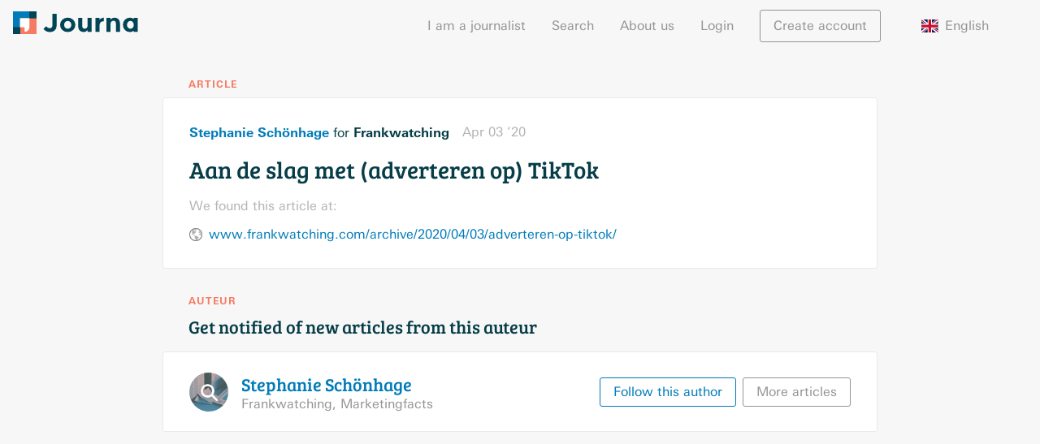

--- FILE ---
content_type: text/html; charset=utf-8
request_url: https://journa.com/article/fulkxwumocWtBdPemBW5udPHg5XwL5gp7Ky5iQcc5tw
body_size: 15708
content:
<!doctype html>
<html lang="nl"><head><meta data-react-helmet="true" charset="utf-8"/><meta data-react-helmet="true" http-equiv="X-UA-Compatible" content="IE=edge,chrome=1"/><meta data-react-helmet="true" name="viewport" content="width=device-width,initial-scale=1"/><meta data-react-helmet="true" name="apple-mobile-web-app-capable" content="yes"/><meta data-react-helmet="true" name="apple-mobile-web-app-title" content="Journa"/><meta data-react-helmet="true" name="apple-mobile-web-app-status-bar-style" content="black"/><meta data-react-helmet="true" name="theme-color" content="#f77a62"/><meta data-react-helmet="true" name="application-name" content="Journa"/><meta data-react-helmet="true" name="msapplication-tooltip" content="Journa"/><meta data-react-helmet="true" name="msapplication-navbutton-color" content="#f77a62"/><meta data-react-helmet="true" name="msapplication-config" content="/browserconfig.xml"/><meta data-react-helmet="true" name="description" content="Article written by Stephanie Schönhage, titled: Aan de slag met (adverteren op) TikTok"/><meta data-react-helmet="true" name="twitter:card" content="summary"/><meta data-react-helmet="true" name="twitter:site" content="@iamjourna"/><meta data-react-helmet="true" property="og:type" content="article"/><meta data-react-helmet="true" property="og:url" content="https://journa.com/article/fulkxwumocWtBdPemBW5udPHg5XwL5gp7Ky5iQcc5tw"/><meta data-react-helmet="true" property="og:description" content="Article written by Stephanie Schönhage"/><meta data-react-helmet="true" property="og:title" content="Aan de slag met (adverteren op) TikTok"/><meta data-react-helmet="true" property="og:image" content="https://journa.com/static/b0a9fe4319ad3db915675c96e542e727.png"/><link data-react-helmet="true" rel="shortcut icon" href="https://journa.com/static/c29091b51784fd7c4a1fed2ab227673c.ico"/><link data-react-helmet="true" rel="apple-touch-icon-precomposed" href="https://journa.com/static/b0a9fe4319ad3db915675c96e542e727.png"/><link data-react-helmet="true" rel="mask-icon" href="https://journa.com/static/82917d19ce6b4ea2f0a905d3a5410656.svg" color="#007bb9"/><link data-react-helmet="true" rel="manifest" href="/manifest.json"/><title data-react-helmet="true">Aan de slag met (adverteren op) TikTok - Stephanie Schönhage · Journa</title><script data-react-helmet="true">if (navigator.userAgent.match("Trident")) {
  alert("Wij zien dat je een oudere browser gebruikt :(\n\nOm snel te kunnen ontwikkelen bouwen we Journa voor moderne browsers.\n\nSchakel over op Google Chrome, Safari, Firefox of Microsoft Edge voor een optimale gebruikservaring.");
}</script><link rel="stylesheet" href="https://journa.com/static/all.css"/></head><body><div id="_2wTR7iW1AQdM9isObl2c8W"><div data-reactroot="" data-reactid="1" data-react-checksum="-1047699021"><!-- react-empty: 2 --><div data-reactid="3"><!-- react-empty: 4 --><div class="PLF7K51UOztWmYD0EpSQC" data-reactid="5"><nav class="oHvrlZfbL8U1IPobg8IL7" data-reactid="6"><div class="_3PfOosZU8pU_fQnaRWr0q9" data-reactid="7"><a class="_2_05vtSq78hzDDOId_O0gr" href="/" data-reactid="8"><svg class="_1x-fEK3g_O8immey8qpLZ3" id="logo" data-name="logo" xmlns="http://www.w3.org/2000/svg" viewBox="0 0 3200 600" data-reactid="9"><rect class="cls-1" fill="#007bb9" width="400" height="200" data-reactid="10"></rect><rect class="cls-2" fill="#f98d75" x="300" y="300" width="400" height="200" transform="translate(100 900) rotate(-90)" data-reactid="11"></rect><rect class="cls-3" fill="#063d47" x="400" width="200" height="200" data-reactid="12"></rect><rect class="cls-2" fill="#f98d75" x="200" y="400" width="200" height="200" transform="translate(600 1000) rotate(180)" data-reactid="13"></rect><rect class="cls-1" fill="#007bb9" y="200" width="200" height="200" transform="translate(400 200) rotate(90)" data-reactid="14"></rect><rect class="cls-3" fill="#063d47" y="400" width="200" height="200" transform="translate(200 1000) rotate(180)" data-reactid="15"></rect><rect class="cls-4" fill="#fff" x="200" y="200" width="200" height="200" data-reactid="16"></rect><polygon class="cls-4" fill="#fff" points="400 400 300 400 300 490 400 400" data-reactid="17"></polygon><rect class="cls-1" fill="#007bb9" width="420" height="420" data-reactid="18"></rect><rect class="cls-5" fill="#f77a62" x="180" y="180" width="420" height="420" transform="translate(0 780) rotate(-90)" data-reactid="19"></rect><rect class="cls-6" fill="#045" x="420" width="180" height="180" data-reactid="20"></rect><rect class="cls-6" fill="#045" y="420" width="180" height="180" transform="translate(180 1020) rotate(180)" data-reactid="21"></rect><rect class="cls-4" fill="#fff" x="180" y="180" width="240" height="240" data-reactid="22"></rect><polygon class="cls-4" fill="#fff" points="420 420 300 310 300 528 420 420" data-reactid="23"></polygon><path class="cls-4" fill="#fff" d="M300,420H420a0,0,0,0,1,0,0v0A120,120,0,0,1,300,540h0a0,0,0,0,1,0,0V420A0,0,0,0,1,300,420Z" data-reactid="24"></path><path class="cls-6 text" fill="#045" d="M1116,62.12V376q0,84.35-50.06,127.54t-120,43.21q-100.8,0-165.95-81.61l66.52-73.37q39.76,53.49,89.15,53.49,31.53,0,52.12-18.17T1008.35,374V62.09Z" data-reactid="25"></path><path class="cls-6 text" fill="#045" d="M1594.64,356.3q0,80.23-55.54,135.08t-139.55,54.86q-84,0-139.55-54.86T1204.46,356.3q0-80.23,55.54-135.43t139.55-55.2q84,0,139.55,55.2T1594.64,356.3Zm-286.64,0q0,45.26,25.72,73.71t65.83,28.46q40.11,0,65.83-28.46t25.71-73.71q0-45.26-25.71-74.06t-65.83-28.8q-40.11,0-65.83,28.8T1308,356.3Z" data-reactid="26"></path><path class="cls-6 text" fill="#045" d="M1908.7,370.7V171.84h103.54V540.76H1908.7V492.07q-38.42,54.18-99.09,54.17t-101.83-38.06q-41.14-38.06-41.14-112.81V171.84h103.54V372.75q0,85,62.4,85,30.86,0,53.49-22.28T1908.7,370.7Z" data-reactid="27"></path><path class="cls-6 text" fill="#045" d="M2303.68,262.35q-45.95,0-68.57,32.57T2212.48,381V540.76H2109.62V171.84h102.86v48.69q19.87-22.63,49.71-38.4t60.69-16.46l.68,96.69Z" data-reactid="28"></path><path class="cls-6 text" fill="#045" d="M2494.31,335V540.76H2391.45V171.84h102.86V213q46.62-47.31,104.91-47.32t97.72,41.14q39.42,41.15,39.43,109.72V540.76H2633.51V332.3q0-85-62.4-85-30.86,0-53.83,22.29T2494.31,335Z" data-reactid="29"></path><path class="cls-6 text" fill="#045" d="M2863.91,493.44q-52.82-52.8-52.8-138.86t54.17-137.49q54.16-51.43,125.49-51.43,55.54,0,96.69,37V171.84H3191V540.76H3087.46V510.59q-43.89,35.66-100.12,35.66Q2916.71,546.25,2863.91,493.44ZM2914.66,357q0,45.26,26.74,73.72t62.4,28.46q35.64,0,60.34-28.46t24.68-73.37q0-44.9-24.68-75.09t-61-30.17q-36.35,0-62.4,29.83T2914.66,357Z" data-reactid="30"></path></svg></a><button class="_3WzyEMPTdZKIrt6jxTpZ14 _2OWRjzLqduKjKxmSTCchC3" type="button" data-reactid="31"><svg xmlns="http://www.w3.org/2000/svg" data-reactid="32"><path d="M0 0h24v24H0z" fill="none" data-reactid="33"></path><path d="M3 18h18v-2H3v2zm0-5h18v-2H3v2zm0-7v2h18V6H3z" data-reactid="34"></path></svg></button><div class="_2IPx-jjc8jqYueVrN9fRLB" data-reactid="35"><ul data-reactid="36"><li data-reactid="37"><a href="/for-journalists" data-reactid="38">I am a journalist</a></li><li data-reactid="39"><a href="/search" data-reactid="40">Search</a></li><li data-reactid="41"><a href="/about-us" data-reactid="42">About us</a></li><ul data-reactid="43"><li data-reactid="44"><span class="_1MsTDnsOuWi9jzhDeEALDx" data-reactid="45">Login</span></li><li class="_1qef9tPowLvO6g7FBeat1a" data-reactid="46"><a class="_3WzyEMPTdZKIrt6jxTpZ14 _1Izez4iMIZb32fQOzsmpjr" href="/article/fulkxwumocWtBdPemBW5udPHg5XwL5gp7Ky5iQcc5tw?modal=login" data-reactid="47">Create account</a></li></ul><li class="_3A5RZaJIm2bXKEGSqoJX9Q" data-reactid="48"><div class="_3eA9WQ5FIGdjFcmWCZr9c1" data-reactid="49"><span class="_1-Qs-HDkrodhmQwAzI3Wr9" data-reactid="50"><img class="_1DcGg8Mqn1A-huz2i8Q3nu" src="https://journa.com/static/7c80260f1c154a7cf9811d45af70cbf4.svg" alt="flag of English" data-reactid="51"/><!-- react-text: 52 -->English<!-- /react-text --></span><div class="_1AWVCItiD4twz8gu_H1VUv" data-reactid="53"><ul class="_2ifkGQnXpOgkc7Vo8JMqHz" data-reactid="54"><li class="_2rmjH6LQp8LGUhZFPKRTII" data-reactid="55"><span class="bAHxqqTkHMv0E_OUIEYCE _1-Qs-HDkrodhmQwAzI3Wr9" data-reactid="56"><img class="_1DcGg8Mqn1A-huz2i8Q3nu" src="https://journa.com/static/f4b7c46f7b5e9c86f4bbecc883ec1fea.svg" alt="flag of Nederlands" data-reactid="57"/><!-- react-text: 58 -->Nederlands<!-- /react-text --></span></li><li class="_2rmjH6LQp8LGUhZFPKRTII" data-reactid="59"><span class="bAHxqqTkHMv0E_OUIEYCE _1-Qs-HDkrodhmQwAzI3Wr9" data-reactid="60"><img class="_1DcGg8Mqn1A-huz2i8Q3nu" src="https://journa.com/static/d44d18b86560738095c334b0bf61f70d.svg" alt="flag of Dansk" data-reactid="61"/><!-- react-text: 62 -->Dansk<!-- /react-text --></span></li></ul></div></div></li></ul></div></div></nav><main class="_2OcwmVJWbAvKbFxqmCDKOq" data-reactid="63"><div data-reactid="64"><!-- react-empty: 65 --><!-- react-empty: 66 --><h4 class="_79640YNzcBptTQSzYy_Mg" data-reactid="67">Article</h4><div class="_3V02tC4ebdz1e14mH2-w5A _1bCOcRQNwQgfi-v0ai4nB7 _24Wi3IX03M3IJ8Xa5eU9dU" data-reactid="68"><div class="_3-0Vpd8sVQHbHN8A2UWwpW" data-article-id="fulkxwumocWtBdPemBW5udPHg5XwL5gp7Ky5iQcc5tw" data-reactid="69"><div class="_2IBKVhPTTvKN1E1HxLDJbr bjq-1i0qwJ4OL1yKowp9P" data-reactid="70"><div class="_2D_QNPy7GqepL-toGcl2Q7" data-reactid="71"><a class="_5dl8looNq8oC6A3LH_NmG" href="/stephanie-schonhage" data-reactid="72">Stephanie Schönhage</a><!-- react-text: 73 --> for <!-- /react-text --><span class="_4ApzaW3IVhVIJPobudKCD" data-reactid="74">Frankwatching</span></div><span class="_2xPOhoN1VTfHG07Cu-zZCt" style="white-space:nowrap;" data-reactid="75">Apr 03 ’20</span></div><h3 class="uwq3kT6OQPbgBmtffmuL3" data-reactid="76"><span data-reactid="77">Aan de slag met (adverteren op) TikTok</span></h3><div class="Cck3pSn1KP_Lz0ey7szmd" data-reactid="78"><!-- react-empty: 79 --></div><div class="_1_xgvwTdxyFl4sp9D8Xr2K" data-reactid="80"><p class="_2TCNfcRJrJQuV7j0ylQ_GW" data-reactid="81">We found this article at:</p><div class="_1N_-FTBUYNUARaKAA1uoVs" data-reactid="82"><img src="https://journa.com/static/e6c64372ae675ebe9c3bc5dab399e42b.png" data-reactid="83"/><a class="_3dXJxV287vd-STJ13F3dKy" target="_blank" rel="noopener" href="https://www.frankwatching.com/archive/2020/04/03/adverteren-op-tiktok/" data-reactid="84">www.frankwatching.com/archive/2020/04/03/adverteren-op-tiktok/</a></div></div></div></div><div data-reactid="85"><div class="_2k42gzn1kpG4RC0ALciMAk" data-reactid="86"><h4 data-reactid="87">auteur</h4><h3 data-reactid="88">Get notified of new articles from this auteur</h3></div><div class="_1nrEHwPhO5vXzVEvqPZFGu" data-reactid="89"><div class="_1SMH0Eb3A7bmVJ3UEsTBOK _31vPlrVsqfSjPAa3C7mZdT _3V02tC4ebdz1e14mH2-w5A _1bCOcRQNwQgfi-v0ai4nB7 _24Wi3IX03M3IJ8Xa5eU9dU" data-reactid="90"><div class="_2jZc2t0sO09NFwplhLGjIi" data-reactid="91"><div class="_1Lm8PbDOAq3ETbMUZjY3iM _2at_KA-d4F61xC7OVvu92" style="width:3rem;height:3rem;background-image:url(https://journa.com/static/23d2be5c06e4c1564e69d20f2fb22356.png);" data-reactid="92"></div><div class="L4bd3fECi78Y-lWh6ds4w" data-reactid="93"><a href="/stephanie-schonhage" data-reactid="94"><h3 data-reactid="95"><span data-reactid="96"><span data-reactid="97">Stephanie </span><span style="white-space:nowrap;" data-reactid="98"><span data-reactid="99">Schönhage</span></span></span></h3></a><div class="wlJJO96MzFk7ncwJuN8pK" data-reactid="100"><span style="white-space:nowrap;" data-reactid="101">Frankwatching</span><!-- react-text: 102 -->, <!-- /react-text --><span style="white-space:nowrap;" data-reactid="103">Marketingfacts</span></div></div></div><div class="_3jEFX8ufGiIBoBkvqW87vw _2h3E4BxVjgF2b4UaKe-gpa" data-reactid="104"><a class="_3WzyEMPTdZKIrt6jxTpZ14 _2ikYd3Q6B7ds1GAtocXTv0" href="/article/fulkxwumocWtBdPemBW5udPHg5XwL5gp7Ky5iQcc5tw?follow=stephanie-schonhage&amp;modal=login" data-reactid="105"><span data-reactid="106"><span class="_3CdEGxIMqA7vo6M0Xnsnj0" data-reactid="107">Follow this author</span><span class="OKSZ6QvGzL9VUxNyyJTUq" data-reactid="108">Follow this author</span></span></a><a class="_3WzyEMPTdZKIrt6jxTpZ14 _1uhnPbrYWaTndfFZQBR0_D" href="/stephanie-schonhage" data-reactid="109">More articles</a></div></div></div></div></div></main></div><div data-reactid="110"><script data-reactid="111">(function(){var w=window;var ic=w.Intercom;if(typeof ic==="function"){ic('reattach_activator');ic('update',intercomSettings);}else{var d=document;var i=function(){i.c(arguments)};i.q=[];i.c=function(args){i.q.push(args)};w.Intercom=i;function l(){var s=d.createElement('script');s.type='text/javascript';s.async=true;
s.src='https://widget.intercom.io/widget';
var x=d.getElementsByTagName('script')[0];x.parentNode.insertBefore(s,x);}if(w.attachEvent){w.attachEvent('onload',l);}else{w.addEventListener('load',l,false);}}})()</script><script data-reactid="112">(function(i,s,o,g,r,a,m){i['GoogleAnalyticsObject']=r;i[r]=i[r]||function(){(i[r].q=i[r].q||[]).push  (arguments)},i[r].l=1*new Date();a=s.createElement(o),m=s.getElementsByTagName(o)[0];a.async=1;a.src=g;m.parentNode.insertBefore(a,m)}) (window,document,'script','https://www.google-analytics.com/analytics.js','ga'); ga('create', 'UA-90852249-1', 'auto'); window.ga('set', 'page', window.location.pathname);window.ga('send', 'pageview');</script><script data-reactid="113">(function(w,d,s,l,i){w[l]=w[l]||[];w[l].push({'gtm.start':
    new Date().getTime(),event:'gtm.js'});var f=d.getElementsByTagName(s)[0],
    j=d.createElement(s),dl=l!='dataLayer'?'&l='+l:'';j.async=true;j.src=
    'https://www.googletagmanager.com/gtm.js?id='+i+dl;f.parentNode.insertBefore(j,f);
    })(window,document,'script','dataLayer','GTM-TLLMJSG');</script></div></div></div></div><script type="application/json" id="APP_STATE">{"error":false,"routing":{"locationBeforeTransitions":null},"aggregates":{"counts":{"data":null,"loading":false},"serials":{"data":[{"id":"com-0024watchworld","name":"0024Horloges","scraped":false,"country":"NL"},{"id":"nl-100pmagazine","name":"100\u0025NL\u0020Magazine","scraped":false,"country":"NL"},{"id":"nl-1900magazine","name":"1900\u0020Magazine","scraped":false,"country":"NL"},{"id":"nl-1limburg","name":"1Limburg","scraped":true,"country":"NL"},{"id":"nl-360magazine","name":"360\u0020Magazine","scraped":false,"country":"NL"},{"id":"nl-npo3fm","name":"3FM","scraped":false,"country":"NL"},{"id":"nl-vpro-3voor12","name":"3voor12","scraped":true,"country":"NL"},{"id":"be-7sur7","name":"7sur7","scraped":true,"country":"BE"},{"id":"nl-90minutesmagazine","name":"90\u0020Minutes","scraped":false,"country":"NL"},{"id":"nl-925","name":"925.nl","scraped":true,"country":"NL"},{"id":"nl-accountant","name":"Accountant.nl","scraped":true,"country":"NL"},{"id":"be-actiefwonen","name":"Actief\u0020wonen","scraped":true,"country":"BE"},{"id":"nl-ad","name":"AD","scraped":true,"country":"NL"},{"id":"nl-adformatie","name":"Adformatie","scraped":true,"country":"NL"},{"id":"dk-advokatwatch","name":"AdvokatWatch","scraped":true,"country":"DK"},{"id":"nl-agf","name":"AGF","scraped":true,"country":"NL"},{"id":"nl-agriholland","name":"AgriHolland","scraped":true,"country":"NL"},{"id":"dk-agriwatch","name":"AgriWatch","scraped":true,"country":"DK"},{"id":"com-ajaxshowtime","name":"Ajax\u0020Showtime","scraped":false,"country":"NL"},{"id":"nl-akkerwijzer","name":"Akkerwijzer","scraped":true,"country":"NL"},{"id":"dk-alt","name":"ALT","scraped":true,"country":"DK"},{"id":"be-alterechos","name":"Alter\u0020\u00c9chos","scraped":true,"country":"BE"},{"id":"nl-amt","name":"AMT","scraped":true,"country":"NL"},{"id":"nl-amweb","name":"AMweb","scraped":true,"country":"NL"},{"id":"other","name":"ander\u0020medium","scraped":false,"country":"NL"},{"id":"nl-androidplanet","name":"Android\u0020Planet","scraped":true,"country":"NL"},{"id":"be-apache","name":"apache","scraped":true,"country":"BE"},{"id":"nl-arboonline","name":"Arbo","scraped":true,"country":"NL"},{"id":"nl-architectenweb","name":"Architectenweb","scraped":true,"country":"NL"},{"id":"nl-at5","name":"AT5","scraped":true,"country":"NL"},{"id":"be-autogids","name":"Auto\u0020Gids","scraped":true,"country":"BE"},{"id":"be-autowereld","name":"Auto\u0020Wereld","scraped":true,"country":"BE"},{"id":"nl-automationnl","name":"AutomationNL","scraped":true,"country":"NL"},{"id":"nl-autovisie","name":"Autovisie","scraped":false,"country":"NL"},{"id":"nl-autoweek","name":"Autoweek","scraped":false,"country":"NL"},{"id":"nl-avrobode","name":"Avrobode","scraped":false,"country":"NL"},{"id":"nl-baaz","name":"Baaz","scraped":true,"country":"NL"},{"id":"be-badrepublic","name":"Bad\u0020Republic","scraped":true,"country":"BE"},{"id":"nl-bakkersinbedrijf","name":"Bakkers\u0020in\u0020bedrijf","scraped":true,"country":"NL"},{"id":"nl-bakkerswereld","name":"Bakkerswereld","scraped":true,"country":"NL"},{"id":"nl-barneveldsekrant","name":"Barneveldse\u0020Krant","scraped":false,"country":"NL"},{"id":"nl-beaumonde","name":"Beaumonde","scraped":false,"country":"NL"},{"id":"nl-beleggersbelangen","name":"Beleggers\u0020Belangen","scraped":false,"country":"NL"},{"id":"be-belgiancowboys","name":"Belgian\u0020Cowboys","scraped":true,"country":"BE"},{"id":"dk-berlingske","name":"Berlingske","scraped":true,"country":"DK"},{"id":"dk-bt","name":"Berlingske\u0020Tidende","scraped":true,"country":"DK"},{"id":"nl-betonenstaalbouw","name":"Beton\u0020\u0026\u0020Staalbouw","scraped":true,"country":"NL"},{"id":"nl-bgmagazine","name":"BG\u0020magazine","scraped":true,"country":"NL"},{"id":"com-bikeeu","name":"Bike\u0020Europe","scraped":true,"country":"NL"},{"id":"dk-bilmagasinet","name":"Bil\u0020Magasinet","scraped":true,"country":"DK"},{"id":"nl-binnenlandsbestuur","name":"Binnenlands\u0020Bestuur","scraped":true,"country":"NL"},{"id":"nl-biojournaal","name":"Biojournaal","scraped":true,"country":"NL"},{"id":"nl-biotechnologie","name":"Biotechnologie","scraped":true,"country":"NL"},{"id":"nl-bitsoffreedom","name":"Bits\u0020of\u0020Freedom","scraped":true,"country":"NL"},{"id":"nl-bpnieuws","name":"Bloemen-\u0020en\u0020plantennieuws","scraped":true,"country":"NL"},{"id":"be-bloovi","name":"Bloovi\u0020BE","scraped":true,"country":"BE"},{"id":"nl-bloovi","name":"Bloovi\u0020NL","scraped":true,"country":"NL"},{"id":"nl-bndestem","name":"BN\u0020DeStem","scraped":true,"country":"NL"},{"id":"nl-bnnvara","name":"BNNVARA","scraped":true,"country":"NL"},{"id":"nl-bnnvara-joop","name":"BNNVARA\u0020-\u0020Joop","scraped":true,"country":"NL"},{"id":"nl-bnnvara-kassa","name":"BNNVARA\u0020-\u0020Kassa","scraped":false,"country":"NL"},{"id":"nl-bnr","name":"BNR","scraped":true,"country":"NL"},{"id":"nl-bobo","name":"Bobo","scraped":false,"country":"NL"},{"id":"com-boekenkrant","name":"Boekenkrant","scraped":false,"country":"NL"},{"id":"nl-boekman","name":"Boekman","scraped":false,"country":"NL"},{"id":"nl-boerderij","name":"Boerderij.nl","scraped":true,"country":"NL"},{"id":"nl-boerenbusiness","name":"Boerenbusiness","scraped":true,"country":"NL"},{"id":"nl-bondtehond","name":"Bondtehond","scraped":false,"country":"NL"},{"id":"dk-boosted","name":"Boosted","scraped":true,"country":"DK"},{"id":"dk-borsen","name":"B\u00f8rsen","scraped":true,"country":"DK"},{"id":"nl-bouwenaandezorg","name":"Bouwen\u0020aan\u0020de\u0020Zorg","scraped":true,"country":"NL"},{"id":"nl-bouwmachines","name":"BouwMachines","scraped":true,"country":"NL"},{"id":"nl-bd","name":"Brabants\u0020Dagblad","scraped":true,"country":"NL"},{"id":"dk-branchebladettoj","name":"Branchemediet\u0020T\u00d8J","scraped":true,"country":"DK"},{"id":"nl-bright","name":"Bright","scraped":true,"country":"NL"},{"id":"nl-broadcastmagazine","name":"Broadcast\u0020Magazine","scraped":false,"country":"NL"},{"id":"eu-brusselsexpress","name":"Brussels\u0020Express","scraped":true,"country":"BE"},{"id":"dk-buildingsupply","name":"Building\u0020Supply\u0020DK","scraped":true,"country":"DK"},{"id":"nl-businessinsider","name":"Business\u0020Insider","scraped":true,"country":"NL"},{"id":"nl-c2w","name":"C2W","scraped":true,"country":"NL"},{"id":"com-dpgmediagroup-campus","name":"Campus\u0020Magazine","scraped":false,"country":"NL"},{"id":"be-cathobel","name":"CathoBel","scraped":true,"country":"BE"},{"id":"inc-change","name":"Change\u0020Inc.\u0020\u0028NL\u0029","scraped":true,"country":"NL"},{"id":"be-chase","name":"Chase","scraped":true,"country":"BE"},{"id":"be-cinetelerevue","name":"Cin\u00e9\u0020T\u00e9l\u00e9\u0020Revue","scraped":true,"country":"BE"},{"id":"nl-cio","name":"CIO","scraped":true,"country":"NL"},{"id":"nl-classic-retro","name":"Classic\u0020\u0026\u0020Retro","scraped":false,"country":"NL"},{"id":"dk-ctwatch","name":"CleantechWatch","scraped":true,"country":"DK"},{"id":"be-clickx","name":"Clickx","scraped":true,"country":"BE"},{"id":"nu-cloudworks","name":"CloudWorks","scraped":false,"country":"NL"},{"id":"nl-cmweb","name":"CMweb","scraped":true,"country":"NL"},{"id":"nl-cobouw","name":"Cobouw","scraped":true,"country":"NL"},{"id":"nl-computable","name":"Computable","scraped":true,"country":"NL"},{"id":"nl-computeridee","name":"Computer\u0020Idee","scraped":false,"country":"NL"},{"id":"nl-computertotaal","name":"Computer\u0021Totaal","scraped":false,"country":"NL"},{"id":"nl-computersopschool","name":"Computers\u0020op\u0020School","scraped":false,"country":"NL"},{"id":"nl-computerworld","name":"Computerworld","scraped":true,"country":"NL"},{"id":"dk-computerworld","name":"Computerworld","scraped":true,"country":"DK"},{"id":"nl-cosmogirl","name":"CosmoGIRL\u0021","scraped":false,"country":"NL"},{"id":"com-cosmopolitan-nl","name":"Cosmopolitan","scraped":true,"country":"NL"},{"id":"nl-crimesite","name":"Crimesite","scraped":false,"country":"NL"},{"id":"com-culinaireambiance","name":"Culinaire\u0020Ambiance","scraped":true,"country":"BE"},{"id":"nl-dvhn","name":"Dagblad\u0020van\u0020het\u0020Noorden","scraped":true,"country":"NL"},{"id":"dk-dagens","name":"Dagens","scraped":true,"country":"DK"},{"id":"dk-dagensmedicin","name":"Dagens\u0020Medicin","scraped":true,"country":"DK"},{"id":"dk-dagenspharma","name":"Dagens\u0020Pharma","scraped":true,"country":"DK"},{"id":"be-dailyscience","name":"Daily\u0020Science","scraped":true,"country":"BE"},{"id":"dk-doi","name":"Danish\u0020Offshore\u0020Industry","scraped":true,"country":"DK"},{"id":"dk-journalisten","name":"Dansk\u0020Journalisten","scraped":true,"country":"DK"},{"id":"dk-markedsforing","name":"Dansk\u0020Markedsf\u00f8ring","scraped":true,"country":"DK"},{"id":"dk-danskekommuner","name":"Danske\u0020Kommuner","scraped":true,"country":"DK"},{"id":"dk-danwatch","name":"Danwatch","scraped":true,"country":"DK"},{"id":"nl-dasmag","name":"Das\u0020Magazin","scraped":false,"country":"NL"},{"id":"be-levif-datanews","name":"DataNews\u0020Le\u0020Vif","scraped":true,"country":"NL"},{"id":"nl-deachterhoeksecourant","name":"De\u0020Achterhoekse\u0020Courant","scraped":false,"country":"NL"},{"id":"nl-dearchitect","name":"De\u0020Architect","scraped":true,"country":"NL"},{"id":"nl-debestesocialmedia","name":"De\u0020Beste\u0020Social\u0020Media","scraped":false,"country":"NL"},{"id":"nl-binnenvaartkrant","name":"De\u0020Binnenvaartkrant","scraped":false,"country":"NL"},{"id":"nl-decorrespondent","name":"De\u0020Correspondent","scraped":true,"country":"NL"},{"id":"nl-defocus","name":"De\u0020Focus","scraped":true,"country":"NL"},{"id":"nl-gelderlander","name":"de\u0020Gelderlander","scraped":true,"country":"NL"},{"id":"nl-de-gids","name":"De\u0020Gids","scraped":false,"country":"NL"},{"id":"nl-groene","name":"De\u0020Groene\u0020Amsterdammer","scraped":true,"country":"NL"},{"id":"nl-dehavenloods","name":"De\u0020Havenloods","scraped":true,"country":"NL"},{"id":"nl-deingenieur","name":"De\u0020Ingenieur","scraped":true,"country":"NL"},{"id":"nl-delagarde","name":"De\u0020Lagarde","scraped":false,"country":"NL"},{"id":"nl-limburger","name":"De\u0020Limburger","scraped":true,"country":"NL"},{"id":"be-demorgen","name":"De\u0020Morgen","scraped":true,"country":"BE"},{"id":"nu-demuur","name":"De\u0020Muur","scraped":false,"country":"NL"},{"id":"nl-denieuwereporter","name":"de\u0020Nieuwe\u0020Reporter","scraped":false,"country":"NL"},{"id":"nl-deondernemer","name":"De\u0020Ondernemer","scraped":true,"country":"NL"},{"id":"org-dereactor","name":"De\u0020Reactor","scraped":false,"country":"NL"},{"id":"nl-dereisjournalist","name":"De\u0020Reisjournalist","scraped":false,"country":"NL"},{"id":"nl-scheepvaartkrant","name":"De\u0020Scheepvaartkrant","scraped":false,"country":"NL"},{"id":"be-standaard","name":"De\u0020Standaard","scraped":true,"country":"BE"},{"id":"nl-destentor","name":"De\u0020Stentor","scraped":true,"country":"NL"},{"id":"nu-destreekkrant","name":"De\u0020streekkrant","scraped":true,"country":"NL"},{"id":"nl-telegraaf","name":"De\u0020Telegraaf","scraped":true,"country":"NL"},{"id":"be-detijd","name":"De\u0020Tijd","scraped":true,"country":"BE"},{"id":"nl-detorenbommelerwaard","name":"De\u0020Toren","scraped":false,"country":"NL"},{"id":"nl-deverwondering","name":"De\u0020Verwondering","scraped":false,"country":"NL"},{"id":"nl-volkskrant","name":"de\u0020Volkskrant","scraped":true,"country":"NL"},{"id":"be-dezondag","name":"De\u0020Zondag","scraped":true,"country":"BE"},{"id":"be-decoidees","name":"d\u00e9co\u0020id\u00e9es","scraped":true,"country":"BE"},{"id":"nl-deliciousmagazine","name":"Delicious","scraped":false,"country":"NL"},{"id":"nl-denksport","name":"Denksport\u0020Puzzelbladen","scraped":false,"country":"NL"},{"id":"dk-detailwatch","name":"DetailWatch","scraped":true,"country":"DK"},{"id":"be-dewereldmorgen","name":"DeWereldMorgen","scraped":true,"country":"BE"},{"id":"nl-dibevo","name":"Dibevo-Vakblad","scraped":false,"country":"NL"},{"id":"nl-distrifood","name":"Distrifood","scraped":true,"country":"NL"},{"id":"dk-dknyt","name":"DK\u0020Nyt","scraped":true,"country":"DK"},{"id":"dk-dm","name":"DM\u0020-\u0020Fagforening\u0020for\u0020akademikere","scraped":true,"country":"DK"},{"id":"dk-dontt","name":"Dontt","scraped":true,"country":"DK"},{"id":"be-doorbraak","name":"Doorbraak.be","scraped":true,"country":"BE"},{"id":"nl-droogmag","name":"Droog\u0020Magazine","scraped":false,"country":"NL"},{"id":"nl-dutchcowboys","name":"Dutchcowboys","scraped":true,"country":"NL"},{"id":"nl-duurzaambedrijfsleven","name":"Duurzaam\u0020Bedrijfsleven","scraped":true,"country":"NL"},{"id":"nl-avrotros-eenvandaag","name":"EenVandaag","scraped":true,"country":"NL"},{"id":"nl-eigenhuiseninterieur","name":"Eigen\u0020Huis\u0020\u0026\u0020Interieur","scraped":true,"country":"NL"},{"id":"nl-ed","name":"Eindhovens\u0020Dagblad","scraped":true,"country":"NL"},{"id":"nl-eiwittrends","name":"Eiwit\u0020Trends","scraped":true,"country":"NL"},{"id":"dk-ekstrabladet","name":"Ekstra\u0020Bladet","scraped":true,"country":"DK"},{"id":"dk-electronicsupply","name":"Electronic\u0020Supply\u0020DK","scraped":true,"country":"DK"},{"id":"dk-elektronikfokus","name":"ElektronikFokus","scraped":true,"country":"DK"},{"id":"nl-elfvoetbal","name":"ELF\u0020Voetbal","scraped":false,"country":"NL"},{"id":"dk-elfokus","name":"ELFOKUS","scraped":true,"country":"DK"},{"id":"nl-elle","name":"ELLE","scraped":false,"country":"NL"},{"id":"dk-elle","name":"Elle\u0020Danmark","scraped":true,"country":"DK"},{"id":"nl-elle-deco","name":"ELLE\u0020Deco","scraped":false,"country":"NL"},{"id":"nl-elleeten","name":"ELLE\u0020Eten","scraped":false,"country":"NL"},{"id":"nl-elsevierjuist","name":"Elsevier\u0020Juist","scraped":false,"country":"NL"},{"id":"nl-elsevier","name":"Elsevier\u0020Weekblad","scraped":true,"country":"NL"},{"id":"dk-emballagefokus","name":"EmballageFokus","scraped":true,"country":"DK"},{"id":"nl-emerce","name":"Emerce","scraped":true,"country":"NL"},{"id":"be-enmarche","name":"En\u0020Marche","scraped":true,"country":"BE"},{"id":"nl-energeia","name":"Energeia","scraped":true,"country":"NL"},{"id":"nl-energiebusiness","name":"Energiebusiness","scraped":false,"country":"NL"},{"id":"nl-energieoverheid","name":"Energieoverheid","scraped":false,"country":"NL"},{"id":"nl-energievastgoed","name":"Energievastgoed","scraped":false,"country":"NL"},{"id":"dk-energiwatch","name":"EnergiWatch","scraped":true,"country":"DK"},{"id":"dk-energysupply","name":"Energy\u0020Supply\u0020DK","scraped":true,"country":"DK"},{"id":"eu-eoswetenschap","name":"EOS\u0020Wetenschap","scraped":true,"country":"NL"},{"id":"nl-erasmusmagazine","name":"Erasmus\u0020Magazine","scraped":true,"country":"NL"},{"id":"nu-esb","name":"ESB","scraped":true,"country":"NL"},{"id":"be-etcetera","name":"Etcetera","scraped":true,"country":"BE"},{"id":"dk-euroinvestor","name":"Euroinvestor","scraped":true,"country":"DK"},{"id":"dk-euroman","name":"Euroman","scraped":true,"country":"DK"},{"id":"com-euronews-fr","name":"Euronews\u0020\u0028FR\u0029","scraped":true,"country":"BE"},{"id":"nl-eo-eva","name":"Eva","scraped":false,"country":"NL"},{"id":"nl-evmi","name":"EVMI","scraped":true,"country":"NL"},{"id":"nl-executivefinance","name":"Executive\u0020Finance","scraped":true,"country":"NL"},{"id":"nl-expreszo","name":"Expreszo","scraped":false,"country":"NL"},{"id":"nl-facto","name":"Facto","scraped":true,"country":"NL"},{"id":"dk-folkeskolen","name":"Fagbladet\u0020Folkeskolen","scraped":true,"country":"DK"},{"id":"be-faro","name":"Faro","scraped":true,"country":"BE"},{"id":"dk-fashionforum","name":"Fashion\u0020Forum","scraped":true,"country":"DK"},{"id":"nl-fashionista","name":"Fashionista","scraped":false,"country":"NL"},{"id":"nl-fashionunited","name":"FashionUnited","scraped":true,"country":"NL"},{"id":"nl-fd","name":"FD","scraped":true,"country":"NL"},{"id":"be-feeling","name":"Feeling","scraped":true,"country":"BE"},{"id":"dk-feltet","name":"Feltet","scraped":true,"country":"DK"},{"id":"dk-femina","name":"Femina","scraped":true,"country":"DK"},{"id":"be-femmesdaujourdhui","name":"Femmes\u0020d\u2019Aujourd\u2019hui","scraped":true,"country":"BE"},{"id":"com-festileaks","name":"Festileaks","scraped":true,"country":"NL"},{"id":"nl-fiets","name":"Fiets","scraped":false,"country":"NL"},{"id":"nl-fietsactief","name":"Fiets\u0020Actief","scraped":false,"country":"NL"},{"id":"nl-filosofie","name":"Filosofie\u0020Magazine","scraped":false,"country":"NL"},{"id":"nl-tijdschriftfilter","name":"Filter\u0020\u0028Tijdschrift\u0029","scraped":false,"country":"NL"},{"id":"dk-finanswatch","name":"FinansWatch","scraped":true,"country":"DK"},{"id":"nl-fiscaal-advies","name":"Fiscaal\u0020Advies","scraped":false,"country":"NL"},{"id":"nl-fiscalert","name":"FiscAlert","scraped":false,"country":"NL"},{"id":"dk-fitnews","name":"Fitnews","scraped":true,"country":"DK"},{"id":"be-flair","name":"Flair.be","scraped":true,"country":"BE"},{"id":"nl-flaironline","name":"Flaironline.nl","scraped":true,"country":"NL"},{"id":"be-fleet","name":"Fleet","scraped":true,"country":"BE"},{"id":"com-fleeteurope","name":"Fleet\u0020Europe","scraped":true,"country":"NL"},{"id":"nl-flexmarkt","name":"Flexmarkt","scraped":true,"country":"NL"},{"id":"nl-flowmagazine","name":"Flow","scraped":false,"country":"NL"},{"id":"nl-fmtgezondheidszorg","name":"FMT\u0020Gezondheidszorg","scraped":true,"country":"NL"},{"id":"be-focus-wtv","name":"Focus\u007cwtv","scraped":true,"country":"BE"},{"id":"dk-fodboldnyheder","name":"Fodboldnyheder","scraped":true,"country":"DK"},{"id":"dk-fodevarefokus","name":"F\u00f8devareFokus","scraped":true,"country":"DK"},{"id":"nl-folia","name":"Folia","scraped":true,"country":"NL"},{"id":"nl-ftm","name":"Follow\u0020the\u0020Money","scraped":true,"country":"NL"},{"id":"com-foodinspiration","name":"Food\u0020Inspiration","scraped":true,"country":"NL"},{"id":"dk-foodsupply","name":"Food\u0020Supply\u0020DK","scraped":true,"country":"DK"},{"id":"nl-foodholland","name":"FoodHolland","scraped":true,"country":"NL"},{"id":"dk-foodprocesfokus","name":"FoodprocesFOKUS","scraped":true,"country":"DK"},{"id":"dk-fdm","name":"Forenede\u0020Danske\u0020Motorejere","scraped":true,"country":"DK"},{"id":"nl-formule1","name":"Formule\u00201","scraped":false,"country":"NL"},{"id":"nu-fotovideo","name":"FotoVideo.nu","scraped":false,"country":"NL"},{"id":"news-frank","name":"Frank.news","scraped":true,"country":"NL"},{"id":"com-frankwatching","name":"Frankwatching","scraped":true,"country":"NL"},{"id":"dk-fremtidenslogistik","name":"Fremtidens\u0020Logistik","scraped":true,"country":"DK"},{"id":"nl-frieschdagblad","name":"Friesch\u0020Dagblad","scraped":true,"country":"NL"},{"id":"dk-fyens","name":"Fyens\u0020Stiftstidende","scraped":true,"country":"DK"},{"id":"be-gael","name":"Gael","scraped":true,"country":"BE"},{"id":"dk-gaffa","name":"GAFFA","scraped":true,"country":"DK"},{"id":"nl-gawalo","name":"Gawalo","scraped":true,"country":"NL"},{"id":"nl-gaykrant","name":"Gaykrant","scraped":true,"country":"NL"},{"id":"be-gva","name":"Gazet\u0020van\u0020Antwerpen","scraped":true,"country":"BE"},{"id":"info-gevelbouw","name":"Gevelbouw","scraped":true,"country":"NL"},{"id":"nl-gezondheidenco","name":"Gezondheid\u0026Co","scraped":true,"country":"NL"},{"id":"nl-gezondheidsnet","name":"Gezondheidsnet","scraped":true,"country":"NL"},{"id":"nl-gezondnu","name":"GezondNU","scraped":true,"country":"NL"},{"id":"nl-girlz","name":"Girlz\u0021","scraped":false,"country":"NL"},{"id":"nl-glamour","name":"Glamour","scraped":false,"country":"NL"},{"id":"nl-goalonline","name":"Goal\u0021","scraped":false,"country":"NL"},{"id":"dk-golfavisen","name":"Golfavisen","scraped":true,"country":"DK"},{"id":"nl-golf","name":"Golfers\u0020Magazine","scraped":false,"country":"NL"},{"id":"dk-goerdetselv","name":"G\u00f8r\u0020Det\u0020Selv","scraped":true,"country":"DK"},{"id":"nl-grazia","name":"Grazia","scraped":true,"country":"NL"},{"id":"nl-groei","name":"Groei\u0020\u0026\u0020Bloei","scraped":false,"country":"NL"},{"id":"nl-groeneruimte","name":"GroeneRuimte","scraped":true,"country":"NL"},{"id":"nl-groentennieuws","name":"Groenten\u0020Nieuws","scraped":true,"country":"NL"},{"id":"nl-gwwbouw","name":"Grond\u002fWeg\u002fWaterbouw","scraped":true,"country":"NL"},{"id":"dk-grontmiljo","name":"Gr\u00f8nt\u0020Milj\u00f8","scraped":true,"country":"DK"},{"id":"nl-haarlemsdagblad","name":"Haarlems\u0020Dagblad","scraped":true,"country":"NL"},{"id":"nl-hallohorstaandemaas","name":"HALLO\u0020Horst\u0020aan\u0020de\u0020Maas","scraped":false,"country":"NL"},{"id":"nl-happinez","name":"Happinez","scraped":true,"country":"NL"},{"id":"com-hardhoofd","name":"Hard\u002f\u002fHoofd","scraped":true,"country":"NL"},{"id":"nl-harpersbazaar","name":"Harper\u0027s\u0020BAZAAR","scraped":false,"country":"NL"},{"id":"nl-heldenonline","name":"Helden","scraped":false,"country":"NL"},{"id":"be-hbvl","name":"Het\u0020belang\u0020van\u0020Limburg","scraped":true,"country":"BE"},{"id":"nl-goudsepost","name":"Het\u0020Kontakt\u0020-\u0020Goudse\u0020Post","scraped":true,"country":"NL"},{"id":"be-nieuwsblad","name":"Het\u0020Nieuwsblad","scraped":true,"country":"BE"},{"id":"nl-ondernemersbelang","name":"Het\u0020Ondernemersbelang","scraped":true,"country":"NL"},{"id":"nl-parool","name":"Het\u0020Parool","scraped":true,"country":"NL"},{"id":"nl-historischnieuwsblad","name":"Historisch\u0020Nieuwsblad","scraped":false,"country":"NL"},{"id":"nl-hitkrant","name":"Hitkrant","scraped":false,"country":"NL"},{"id":"be-hln","name":"HLN","scraped":true,"country":"BE"},{"id":"dk-hollywood","name":"Hollywood.dk","scraped":true,"country":"DK"},{"id":"nl-homeandgarden","name":"Home\u0020\u0026\u0020Garden","scraped":false,"country":"NL"},{"id":"nl-hpdetijd","name":"HP\u002fDe\u0020Tijd","scraped":true,"country":"NL"},{"id":"nl-human","name":"Human","scraped":false,"country":"NL"},{"id":"be-humo","name":"Humo","scraped":true,"country":"BE"},{"id":"dk-hvacfokus","name":"HVACFokus","scraped":true,"country":"DK"},{"id":"com-iamsterdam","name":"I\u0020amsterdam","scraped":true,"country":"NL"},{"id":"nl-icthealth","name":"ICT\u0026health","scraped":true,"country":"NL"},{"id":"nl-iculture","name":"iCulture","scraped":true,"country":"NL"},{"id":"nl-ijmuidercourant","name":"IJmuider\u0020Courant","scraped":true,"country":"NL"},{"id":"be-ikgabouwen","name":"ik\u0020ga\u0020Bouwen","scraped":true,"country":"BE"},{"id":"nl-indebuurt","name":"indebuurt.nl","scraped":true,"country":"NL"},{"id":"nl-industriemagazine","name":"Industrie\u0020magazine","scraped":true,"country":"NL"},{"id":"dk-information","name":"Information","scraped":true,"country":"DK"},{"id":"dk-ing","name":"Ingeni\u00f8ren","scraped":true,"country":"DK"},{"id":"nl-installatieenbouw","name":"Installatie\u0020\u0026\u0020Bouw","scraped":true,"country":"NL"},{"id":"nl-installatiejournaal","name":"Installatie\u0020Journaal","scraped":true,"country":"NL"},{"id":"nl-intermediair","name":"Intermediair","scraped":true,"country":"NL"},{"id":"nl-platform-investico","name":"Investico","scraped":true,"country":"NL"},{"id":"be-ipsnews","name":"IPS\u0020Vlaanderen","scraped":false,"country":"BE"},{"id":"dk-jvv","name":"Jagt,\u0020Vildt\u0020\u0026\u0020V\u00e5ben","scraped":true,"country":"DK"},{"id":"nl-jalta","name":"Jalta","scraped":true,"country":"NL"},{"id":"nl-jamiemagazine","name":"Jamie\u0020Magazine","scraped":false,"country":"NL"},{"id":"nl-jan-magazine","name":"JAN","scraped":true,"country":"NL"},{"id":"be-jevaisconstruire","name":"je\u0020vais\u0020Construire","scraped":true,"country":"BE"},{"id":"dk-jernindustri","name":"Jern\u0020\u0026\u0020Maskinindustrien","scraped":true,"country":"DK"},{"id":"nl-jfk","name":"JFK","scraped":false,"country":"NL"},{"id":"men-jfk","name":"JFK\u0020Magazine","scraped":true,"country":"NL"},{"id":"dk-jv","name":"JydskeVestkysten","scraped":true,"country":"DK"},{"id":"dk-jyllandsposten","name":"Jyllands-Posten","scraped":true,"country":"DK"},{"id":"nl-k-en-c","name":"K\u0020\u0026\u0020C\u0020\u0028Kunst\u0020\u0026\u0020Cultuur\u0029","scraped":false,"country":"NL"},{"id":"nl-anwb-kck","name":"Kampeer\u0020en\u0020Caravan\u0020Kampioen","scraped":false,"country":"NL"},{"id":"nl-kampioen","name":"Kampioen","scraped":false,"country":"NL"},{"id":"dk-kapwatch","name":"KapitalWatch","scraped":true,"country":"DK"},{"id":"me-karoo","name":"Karoo","scraped":true,"country":"BE"},{"id":"nl-kekmama","name":"Kek\u0020mama","scraped":false,"country":"NL"},{"id":"dk-kemifokus","name":"KemiFokus","scraped":true,"country":"DK"},{"id":"nl-kennisnet","name":"Kennisnet","scraped":true,"country":"NL"},{"id":"nl-kis","name":"Kennisplatform\u0020Integratie\u0020\u0026\u0020Samenleving","scraped":false,"country":"NL"},{"id":"nl-kiind","name":"Kiind.nl","scraped":true,"country":"NL"},{"id":"nl-kijkmagazine","name":"Kijk","scraped":false,"country":"NL"},{"id":"dk-kjavis","name":"Kjerteminde\u0020Avis","scraped":true,"country":"DK"},{"id":"be-klasse","name":"Klasse","scraped":true,"country":"BE"},{"id":"dk-klimafokus","name":"KlimaFokus","scraped":true,"country":"DK"},{"id":"be-knack","name":"Knack","scraped":true,"country":"BE"},{"id":"be-knack-datanews","name":"Knack\u0020-\u0020Datanews","scraped":true,"country":"BE"},{"id":"be-knack-focus","name":"Knack\u0020-\u0020Focus","scraped":true,"country":"BE"},{"id":"be-knack-plusmagazine","name":"Knack\u0020-\u0020Plus\u0020Magazine","scraped":true,"country":"BE"},{"id":"be-knack-trends","name":"Knack\u0020-\u0020Trends","scraped":true,"country":"BE"},{"id":"be-knack-weekend","name":"Knack\u0020-\u0020Weekend","scraped":true,"country":"BE"},{"id":"nl-knipmode","name":"KnipMode","scraped":false,"country":"NL"},{"id":"nl-knippie","name":"Knippie","scraped":false,"country":"NL"},{"id":"nl-knowhownu","name":"KNOW\u0020HOW","scraped":false,"country":"NL"},{"id":"dk-komesbjerg","name":"KomEsbjerg","scraped":true,"country":"DK"},{"id":"dk-kommunefokus","name":"Kommunefokus","scraped":true,"country":"DK"},{"id":"dk-kommunen","name":"Kommunen.dk","scraped":true,"country":"DK"},{"id":"dk-komputer","name":"Komputer\u0020for\u0020alle","scraped":true,"country":"DK"},{"id":"dk-kristeligtdagblad","name":"Kristeligt\u0020Dagblad","scraped":true,"country":"DK"},{"id":"nl-kro-detectives","name":"KRO\u0020Detectives","scraped":false,"country":"NL"},{"id":"nl-kromagazine","name":"KRO\u0020Magazine","scraped":false,"country":"NL"},{"id":"nl-kro-spoorloos","name":"KRO\u0020Spoorloos","scraped":false,"country":"NL"},{"id":"nl-kro-verhalen","name":"KRO\u0020Verhalen","scraped":false,"country":"NL"},{"id":"be-kw","name":"KW","scraped":true,"country":"BE"},{"id":"net-lavenir","name":"l\u0027Avenir","scraped":true,"country":"BE"},{"id":"be-lecho","name":"L\u0027echo","scraped":true,"country":"BE"},{"id":"be-eventail","name":"L\u0027Eventail","scraped":true,"country":"BE"},{"id":"fr-lexpress","name":"l\u0027express","scraped":true,"country":"FR"},{"id":"nl-lindanieuws-lhomo","name":"L\u0027HOMO","scraped":false,"country":"NL"},{"id":"be-lofficiel","name":"L\u0027officiel","scraped":true,"country":"BE"},{"id":"nl-l1","name":"L1mburg","scraped":true,"country":"NL"},{"id":"be-dhnet","name":"La\u0020Derni\u00e8re\u0020Heure","scraped":true,"country":"BE"},{"id":"be-lalibre","name":"La\u0020Libre","scraped":true,"country":"BE"},{"id":"nl-labinsights","name":"Labinsights","scraped":true,"country":"NL"},{"id":"be-lesoir","name":"Le\u0020Soir","scraped":true,"country":"BE"},{"id":"org-lesuricate","name":"Le\u0020Suricate","scraped":true,"country":"BE"},{"id":"be-levif","name":"Le\u0020Vif","scraped":true,"country":"BE"},{"id":"nl-lc","name":"Leeuwarder\u0020Courant","scraped":true,"country":"NL"},{"id":"nl-leidschdagblad","name":"Leidsch\u0020Dagblad","scraped":true,"country":"NL"},{"id":"nl-lekkergezond","name":"Lekker\u0020Gezond","scraped":true,"country":"NL"},{"id":"be-leuvenactueel","name":"Leuven\u0020Actueel","scraped":true,"country":"BE"},{"id":"nl-levensmiddelenkrant","name":"Levensmiddelenkrant","scraped":true,"country":"NL"},{"id":"be-levif-plusmagazine","name":"LeVif\u0020Plus\u0020Magazine","scraped":true,"country":"BE"},{"id":"be-libelle","name":"Libelle.be","scraped":true,"country":"BE"},{"id":"dk-licitationen","name":"Licitationen","scraped":true,"country":"DK"},{"id":"nl-lifeunlimited","name":"Life\u0020Unlimited","scraped":false,"country":"NL"},{"id":"nl-linda","name":"LINDA.","scraped":true,"country":"NL"},{"id":"nl-lindanieuws-man","name":"LINDA.man","scraped":false,"country":"NL"},{"id":"nl-lindanieuws-meiden","name":"LINDA.meiden","scraped":false,"country":"NL"},{"id":"nl-lindanieuws-mode","name":"LINDA.mode","scraped":false,"country":"NL"},{"id":"nl-lindanieuws-wonen","name":"LINDA.wonen","scraped":false,"country":"NL"},{"id":"nl-logistiek","name":"Logistiek","scraped":true,"country":"NL"},{"id":"dk-folketidende","name":"Lolland\u0020Falsters\u0020Folketidende","scraped":true,"country":"DK"},{"id":"nl-lflmagazine","name":"Lust\u0020For\u0020Life\u0020Magazine","scraped":true,"country":"NL"},{"id":"nl-maartenonline","name":"Maarten\u0021","scraped":false,"country":"NL"},{"id":"dk-magasinetpleje","name":"Magasinet\u0020Pleje","scraped":true,"country":"DK"},{"id":"nl-makelaarsland-blog","name":"Makelaarsland","scraped":true,"country":"NL"},{"id":"nl-managementsupport","name":"Management\u0020Support","scraped":true,"country":"NL"},{"id":"nl-manners","name":"Manners","scraped":true,"country":"NL"},{"id":"nl-margriet","name":"Margriet","scraped":true,"country":"NL"},{"id":"be-marieclaire-fr","name":"Marieclaire.be\u0020\u0028FR\u0029","scraped":true,"country":"BE"},{"id":"be-marieclaire-nl","name":"Marieclaire.be\u0020\u0028NL\u0029","scraped":true,"country":"BE"},{"id":"nl-marieclaire","name":"Marieclaire.nl","scraped":true,"country":"NL"},{"id":"nl-marketingfacts","name":"Marketingfacts","scraped":true,"country":"NL"},{"id":"nl-marketingtribune","name":"MarketingTribune","scraped":true,"country":"NL"},{"id":"com-mashable-nl","name":"Mashable\u0020\u0028NL\u0029","scraped":true,"country":"NL"},{"id":"be-matele","name":"Matele","scraped":true,"country":"BE"},{"id":"nl-maximumspeed","name":"Maximum\u0020Speed","scraped":false,"country":"NL"},{"id":"nl-medischcontact","name":"Medisch\u0020Contact","scraped":true,"country":"NL"},{"id":"com-menshealth-nl","name":"Men\u2019s\u0020Health","scraped":true,"country":"NL"},{"id":"dk-meremobil","name":"MereMobil","scraped":true,"country":"DK"},{"id":"dk-mestertidende","name":"Mester\u0020Tidende","scraped":true,"country":"DK"},{"id":"be-metaalvak","name":"Metaalvak","scraped":true,"country":"BE"},{"id":"dk-metalsupply","name":"Metal\u0020Supply\u0020DK","scraped":true,"country":"DK"},{"id":"nl-metronieuws","name":"Metro","scraped":true,"country":"NL"},{"id":"nl-mijngeheim","name":"Mijn\u0020Geheim","scraped":false,"country":"NL"},{"id":"nl-mikrogids","name":"Mikro\u0020Gids","scraped":false,"country":"NL"},{"id":"nl-missethoreca","name":"Misset\u0020Horeca","scraped":true,"country":"NL"},{"id":"be-mo","name":"MO","scraped":true,"country":"BE"},{"id":"dk-mobilsiden","name":"Mobilsiden","scraped":true,"country":"DK"},{"id":"nl-moto73","name":"MOTO73","scraped":false,"country":"NL"},{"id":"nl-motor-magazine","name":"MOTOR\u0020Magazine","scraped":false,"country":"NL"},{"id":"dk-motormagasinet","name":"Motor-magasinet","scraped":true,"country":"DK"},{"id":"be-moustique","name":"moustique","scraped":true,"country":"BE"},{"id":"be-mt","name":"MT.be","scraped":true,"country":"BE"},{"id":"nl-mt","name":"MT.nl","scraped":true,"country":"NL"},{"id":"nl-mtsprout","name":"MT\u002fSprout","scraped":true,"country":"NL"},{"id":"nl-nationalgeographic","name":"National\u0020Geographic","scraped":true,"country":"NL"},{"id":"nl-nationaleonderwijsgids","name":"Nationale\u0020Onderwijsgids","scraped":true,"country":"NL"},{"id":"nl-nationalezorggids","name":"Nationale\u0020Zorggids","scraped":true,"country":"NL"},{"id":"nl-ncrvgids","name":"NCRV-gids","scraped":false,"country":"NL"},{"id":"nl-nd","name":"Nederlands\u0020Dagblad","scraped":true,"country":"NL"},{"id":"nl-nvzziekenhuizen","name":"Nederlandse\u0020Vereniging\u0020van\u0020Ziekenhuizen","scraped":true,"country":"NL"},{"id":"nl-nemokennislink","name":"NEMO\u0020Kennislink","scraped":true,"country":"NL"},{"id":"eu-neweurope","name":"New\u0020Europe","scraped":true,"country":"BE"},{"id":"nl-newscientist","name":"NewScientist","scraped":true,"country":"NL"},{"id":"be-newsmonkey","name":"Newsmonkey","scraped":true,"country":"BE"},{"id":"be-newsweek","name":"Newsweek\u0020Belgi\u00eb","scraped":true,"country":"BE"},{"id":"be-nextconomy","name":"Nextconomy","scraped":true,"country":"BE"},{"id":"nl-nhnieuws","name":"NH\u0020Nieuws","scraped":true,"country":"NL"},{"id":"nl-revu","name":"Nieuwe\u0020Revu","scraped":true,"country":"NL"},{"id":"nl-nieuweoogst","name":"Nieuweoogst.nl","scraped":true,"country":"NL"},{"id":"nl-nieuwsvoordietisten","name":"Nieuws\u0020voor\u0020Di\u00ebtisten","scraped":true,"country":"NL"},{"id":"nl-noordhollandsdagblad","name":"Noordhollands\u0020Dagblad","scraped":true,"country":"NL"},{"id":"dk-nordjyske","name":"Nordjyske","scraped":true,"country":"DK"},{"id":"nl-nos","name":"NOS","scraped":true,"country":"NL"},{"id":"nl-nos-nieuwsuur","name":"NOS\u0020Nieuwsuur","scraped":true,"country":"NL"},{"id":"nl-nos-op3","name":"NOS\u0020Op3","scraped":true,"country":"NL"},{"id":"nl-nouveau","name":"Nouveau","scraped":false,"country":"NL"},{"id":"nl-nporadio1","name":"NPO\u0020Radio\u00201","scraped":false,"country":"NL"},{"id":"nl-nrc","name":"NRC","scraped":true,"country":"NL"},{"id":"nl-nrclive","name":"NRC\u0020Live","scraped":false,"country":"NL"},{"id":"nl-nrc-next","name":"nrc.next","scraped":false,"country":"NL"},{"id":"nl-nsmbl","name":"NSMBL","scraped":true,"country":"NL"},{"id":"nl-nu","name":"NU.nl","scraped":true,"country":"NL"},{"id":"nl-numrush","name":"Numrush","scraped":true,"country":"NL"},{"id":"dk-nyheder24","name":"Nyheder24","scraped":true,"country":"DK"},{"id":"dk-odense24","name":"Odense24","scraped":true,"country":"DK"},{"id":"nl-okki","name":"Okki","scraped":false,"country":"NL"},{"id":"nl-omroepbrabant","name":"Omroep\u0020Brabant","scraped":true,"country":"NL"},{"id":"nl-omroepflevoland","name":"Omroep\u0020Flevoland","scraped":true,"country":"NL"},{"id":"nl-gld","name":"Omroep\u0020Gelderland","scraped":true,"country":"NL"},{"id":"nl-omroepwest","name":"Omroep\u0020West","scraped":true,"country":"NL"},{"id":"nl-omroepzeeland","name":"Omroep\u0020Zeeland","scraped":true,"country":"NL"},{"id":"nl-onemorething","name":"One\u0020more\u0020Thing","scraped":true,"country":"NL"},{"id":"nl-oneworld","name":"OneWorld","scraped":true,"country":"NL"},{"id":"nl-oor","name":"OOR","scraped":true,"country":"NL"},{"id":"nl-oppad","name":"Op\u0020Pad","scraped":false,"country":"NL"},{"id":"nl-optimafarma","name":"Optima\u0020Farma","scraped":true,"country":"NL"},{"id":"nl-opzij","name":"Opzij","scraped":false,"country":"NL"},{"id":"be-kerknet","name":"Otheo","scraped":true,"country":"BE"},{"id":"nl-oudersvannu","name":"Ouders\u0020van\u0020Nu","scraped":false,"country":"NL"},{"id":"nl-outofhomeshops","name":"Out\u0020of\u0020Home\u0020Shops","scraped":true,"country":"NL"},{"id":"nl-panorama","name":"Panorama","scraped":false,"country":"NL"},{"id":"be-parismatch","name":"Paris\u0020Match","scraped":true,"country":"BE"},{"id":"nl-weekbladparty","name":"Party","scraped":false,"country":"NL"},{"id":"nl-pc-active","name":"PC-Active","scraped":false,"country":"NL"},{"id":"nl-pedalamagazine","name":"Pedala","scraped":false,"country":"NL"},{"id":"dk-pensionist","name":"Pensionist","scraped":true,"country":"DK"},{"id":"dk-plastforum","name":"PlastForum","scraped":true,"country":"DK"},{"id":"dk-plast","name":"Plastindustrien","scraped":true,"country":"DK"},{"id":"nl-playboy","name":"Playboy","scraped":false,"country":"NL"},{"id":"be-plusmagazine","name":"Plus\u0020Magazine","scraped":true,"country":"BE"},{"id":"nl-plusonline","name":"PlusOnline","scraped":true,"country":"NL"},{"id":"nl-politalk","name":"Politalk.nl","scraped":false,"country":"NL"},{"id":"eu-politico","name":"Politico","scraped":true,"country":"NL"},{"id":"dk-politiken","name":"Politiken","scraped":true,"country":"DK"},{"id":"international-pov","name":"POV\u0020International","scraped":true,"country":"DK"},{"id":"nl-pretwerk","name":"Pretwerk","scraped":true,"country":"NL"},{"id":"nl-telegraaf-prive","name":"Priv\u00e9","scraped":false,"country":"NL"},{"id":"nl-procycling","name":"Procycling","scraped":false,"country":"NL"},{"id":"nl-profielonline","name":"Profiel\u0020Online\"","scraped":true,"country":"NL"},{"id":"nl-promotor","name":"ProMotor","scraped":false,"country":"NL"},{"id":"com-propertynl","name":"PropertyNL","scraped":true,"country":"NL"},{"id":"nl-prorun","name":"ProRun","scraped":true,"country":"NL"},{"id":"nl-parool-ps","name":"PS\u0020van\u0020de\u0020Week","scraped":false,"country":"NL"},{"id":"nl-psychologiemagazine","name":"Psychologie\u0020Magazine","scraped":true,"country":"NL"},{"id":"nl-ptindustrieelmanagement","name":"PT\u0020Industrieel\u0020Management","scraped":true,"country":"NL"},{"id":"nl-publiekdenken","name":"Publiek\u0020Denken","scraped":false,"country":"NL"},{"id":"nl-pwnet","name":"PW.","scraped":true,"country":"NL"},{"id":"nl-pzc","name":"PZC","scraped":true,"country":"NL"},{"id":"nl-quest","name":"Quest","scraped":true,"country":"NL"},{"id":"nl-quest-historie","name":"Quest\u0020Historie","scraped":false,"country":"NL"},{"id":"nl-quest-psychologie","name":"Quest\u0020Psychologie","scraped":false,"country":"NL"},{"id":"nl-quest-special","name":"Quest\u0020Special","scraped":false,"country":"NL"},{"id":"nl-quotenet","name":"Quote","scraped":true,"country":"NL"},{"id":"nl-radarplus","name":"RADAR+","scraped":false,"country":"NL"},{"id":"nl-koudeenluchtbehandeling","name":"RCC\u0020Koude\u0020\u0026\u0020Luchtbehandeling","scraped":true,"country":"NL"},{"id":"nl-redpers","name":"Red\u0020Pers","scraped":true,"country":"NL"},{"id":"nl-rd","name":"Reformatorisch\u0020Dagblad","scraped":true,"country":"NL"},{"id":"be-reisreporter","name":"Reisreporter","scraped":true,"country":"BE"},{"id":"nl-anwb-reizen-magazine","name":"Reizen\u0020Magazine","scraped":false,"country":"NL"},{"id":"nl-reportersonline","name":"Reporters\u0020Online","scraped":true,"country":"NL"},{"id":"dk-retailnews","name":"RetailNews\u0020DK","scraped":true,"country":"DK"},{"id":"nl-rijksoverheid","name":"Rijksoverheid","scraped":true,"country":"NL"},{"id":"nl-rijnmond","name":"Rijnmond.nl","scraped":true,"country":"NL"},{"id":"nl-rootsmagazine","name":"Roots","scraped":false,"country":"NL"},{"id":"nl-royalty-online","name":"Royalty","scraped":false,"country":"NL"},{"id":"be-rtbf","name":"RTBF","scraped":true,"country":"BE"},{"id":"nl-rtlboulevard","name":"RTL\u0020Boulevard","scraped":true,"country":"NL"},{"id":"nl-rtlnieuws","name":"RTL\u0020Nieuws","scraped":false,"country":"NL"},{"id":"nl-rtlnieuws-weekend-magazine","name":"RTL\u0020Weekend\u0020Magazine","scraped":false,"country":"NL"},{"id":"nl-rtlz","name":"RTL\u0020Z","scraped":true,"country":"NL"},{"id":"nl-rtvdrenthe","name":"RTV\u0020Drenthe","scraped":true,"country":"NL"},{"id":"nl-rtvnoord","name":"RTV\u0020Noord","scraped":true,"country":"NL"},{"id":"nl-oost","name":"RTV\u0020Oost","scraped":true,"country":"NL"},{"id":"nl-rtvutrecht","name":"RTV\u0020Utrecht","scraped":true,"country":"NL"},{"id":"nl-salarisnet","name":"SalarisNet","scraped":true,"country":"NL"},{"id":"nl-samhan","name":"SAM","scraped":true,"country":"NL"},{"id":"dk-sciencereport","name":"Science\u0020Report","scraped":true,"country":"DK"},{"id":"nl-scienceguide","name":"ScienceGuide","scraped":true,"country":"NL"},{"id":"net-sciencelink","name":"ScienceLink\u0020C2W","scraped":true,"country":"NL"},{"id":"nl-scientias","name":"Scientias","scraped":true,"country":"NL"},{"id":"dk-scmnews","name":"SCM\u0020News","scraped":true,"country":"DK"},{"id":"nl-seasons","name":"Seasons","scraped":true,"country":"NL"},{"id":"nl-ccvsecondant","name":"Secondant","scraped":true,"country":"NL"},{"id":"nl-shepostsonline","name":"ShePostsOnline","scraped":true,"country":"NL"},{"id":"nl-siebeschootstra","name":"Siebeschootstra","scraped":false,"country":"NL"},{"id":"dk-sikkerhedsfokus","name":"SikkerhedsFOKUS","scraped":true,"country":"DK"},{"id":"com-siliconcanals","name":"Silicon\u0020Canals","scraped":true,"country":"NL"},{"id":"dk-sn","name":"Sj\u00e6llandske\u0020Medier","scraped":true,"country":"DK"},{"id":"nl-skepter","name":"Skepter","scraped":false,"country":"NL"},{"id":"nl-skipr","name":"Skipr","scraped":true,"country":"NL"},{"id":"nl-smallstreammedia","name":"Small\u0020Stream\u0020Media","scraped":false,"country":"NL"},{"id":"nl-smartpr-blog","name":"Smart.pr\u0020Vaknieuws","scraped":true,"country":"NL"},{"id":"nl-socialevraagstukken","name":"Sociale\u0020Vraagstukken","scraped":false,"country":"NL"},{"id":"dk-soefart","name":"S\u00f8fart","scraped":true,"country":"DK"},{"id":"dk-sonderborgnyt","name":"S\u00f8nderborgNYT","scraped":true,"country":"DK"},{"id":"nl-soundflow","name":"Soundflow","scraped":false,"country":"NL"},{"id":"com-spritnyt","name":"SpritNyt","scraped":true,"country":"DK"},{"id":"nl-sprout","name":"Sprout","scraped":true,"country":"NL"},{"id":"nl-webshop-staantribune","name":"Staantribune","scraped":false,"country":"NL"},{"id":"dk-stayclassy","name":"Stay\u0020Classy","scraped":true,"country":"DK"},{"id":"nl-stedenbouw","name":"Stedenbouw","scraped":false,"country":"NL"},{"id":"nl-archined","name":"Stichting\u0020Archined","scraped":true,"country":"NL"},{"id":"nl-vtwonen-stijlvol-wonen","name":"Stijlvol\u0020Wonen","scraped":false,"country":"NL"},{"id":"nl-stin","name":"STIN\u0020journaal","scraped":false,"country":"NL"},{"id":"nl-stoer","name":"Stoer\u0021","scraped":false,"country":"NL"},{"id":"be-sudinfo","name":"Sudinfo","scraped":true,"country":"BE"},{"id":"nl-svdj","name":"SVDJ","scraped":true,"country":"NL"},{"id":"nl-tableaumagazine","name":"Tableau\u0020Fine\u0020Arts\u0020Magazine","scraped":true,"country":"NL"},{"id":"nl-technischweekblad","name":"Technisch\u0020Weekblad","scraped":true,"country":"NL"},{"id":"com-techradar-global-nl","name":"TechRadar\u0020NL","scraped":true,"country":"NL"},{"id":"nl-techzine","name":"Techzine","scraped":true,"country":"NL"},{"id":"dk-tekniskfokus","name":"TekniskFokus","scraped":true,"country":"DK"},{"id":"nl-televizier","name":"Televizier","scraped":false,"country":"NL"},{"id":"nl-textilia","name":"Textilia","scraped":true,"country":"NL"},{"id":"nl-theoptimist","name":"The\u0020Optimist","scraped":false,"country":"NL"},{"id":"nl-tpo","name":"ThePostOnline","scraped":true,"country":"NL"},{"id":"nl-thisisourhouse","name":"This\u0020Is\u0020Our\u0020House","scraped":false,"country":"NL"},{"id":"nl-tina","name":"Tina","scraped":false,"country":"NL"},{"id":"dk-tipsbladet","name":"Tipsbladet","scraped":true,"country":"DK"},{"id":"com-tlmagazine","name":"TLmagazine","scraped":true,"country":"BE"},{"id":"nl-topgear","name":"TopGear","scraped":false,"country":"NL"},{"id":"nl-totaaltv","name":"Totaal\u0020TV","scraped":false,"country":"NL"},{"id":"be-touring-blog","name":"Touring","scraped":true,"country":"BE"},{"id":"dk-transportmagasinet","name":"Transportmagasinet","scraped":true,"country":"DK"},{"id":"be-travelmagazine","name":"TravMagazine","scraped":true,"country":"BE"},{"id":"nl-trendcompass","name":"Trend\u0020Compass","scraped":true,"country":"NL"},{"id":"be-levif-trends","name":"Trends-Tendances","scraped":true,"country":"BE"},{"id":"nl-troskompas","name":"Troskompas","scraped":false,"country":"NL"},{"id":"nl-trouw","name":"Trouw","scraped":true,"country":"NL"},{"id":"nl-truckstar","name":"Truckstar","scraped":false,"country":"NL"},{"id":"nl-tubantia","name":"Tubantia","scraped":true,"country":"NL"},{"id":"nl-tvfilm","name":"TV\u0020Film","scraped":false,"country":"NL"},{"id":"nl-tvkrant","name":"TV\u0020Krant","scraped":false,"country":"NL"},{"id":"dk-tv2lorry","name":"TV2\u0020Lorry","scraped":true,"country":"DK"},{"id":"dk-tv2east","name":"TV2\u0020\u00d8ST","scraped":true,"country":"DK"},{"id":"net-tweakers","name":"Tweakers","scraped":true,"country":"NL"},{"id":"nl-tweewieler","name":"Tweewieler","scraped":true,"country":"NL"},{"id":"nl-twinklemagazine","name":"TWiNKLE","scraped":true,"country":"NL"},{"id":"info-tzum","name":"Tzum","scraped":true,"country":"NL"},{"id":"dk-udeoghjemme","name":"Ude\u0020og\u0020Hjemme","scraped":true,"country":"DK"},{"id":"nl-uiennieuws","name":"Uiennieuws","scraped":true,"country":"NL"},{"id":"dk-uniavisen","name":"Uniavisen","scraped":true,"country":"DK"},{"id":"be-uwe","name":"Union\u0020Wallonne\u0020des\u0020Enterprises","scraped":true,"country":"BE"},{"id":"nl-vakbladijs","name":"Vakblad\u0020IJS","scraped":true,"country":"NL"},{"id":"nl-vakbladwarmtepompen","name":"Vakblad\u0020Warmtepompen","scraped":true,"country":"NL"},{"id":"nl-varagids","name":"VARAgids","scraped":false,"country":"NL"},{"id":"nl-vastgoedjournaal","name":"Vastgoedjournaal","scraped":true,"country":"NL"},{"id":"nl-vastgoedmarkt","name":"Vastgoedmarkt","scraped":true,"country":"NL"},{"id":"nl-veronicasuperguide","name":"Veronica\u0020Superguide","scraped":true,"country":"NL"},{"id":"nl-versbeton","name":"Vers\u0020Beton","scraped":true,"country":"NL"},{"id":"com-vice-nl","name":"Vice","scraped":true,"country":"NL"},{"id":"dk-videnskab","name":"Videnskab","scraped":true,"country":"DK"},{"id":"dk-videnskabsklubben","name":"Videnskabsklubben","scraped":true,"country":"DK"},{"id":"nl-villamedia","name":"Villamedia","scraped":true,"country":"NL"},{"id":"dk-vinbladet","name":"Vinbladet","scraped":true,"country":"DK"},{"id":"nl-eo-visie","name":"Visie","scraped":false,"country":"NL"},{"id":"nl-visionrobotics","name":"Vision\u0020+\u0020Robotics","scraped":true,"country":"NL"},{"id":"nl-vismagazine","name":"Vismagazine","scraped":true,"country":"NL"},{"id":"nl-vleesmagazine","name":"Vleesmagazine","scraped":true,"country":"NL"},{"id":"nl-vmt","name":"VMT","scraped":true,"country":"NL"},{"id":"nl-voedingnu","name":"Voeding\u0020Nu","scraped":true,"country":"NL"},{"id":"nl-vi","name":"Voetbal\u0020International","scraped":true,"country":"NL"},{"id":"com-voetbalkrant","name":"Voetbalkrant","scraped":true,"country":"BE"},{"id":"nl-vogue","name":"VOGUE","scraped":true,"country":"NL"},{"id":"nl-volkskrantmagazine","name":"Volkskrant\u0020Magazine","scraped":false,"country":"NL"},{"id":"nl-vorsten","name":"Vorsten","scraped":false,"country":"NL"},{"id":"nl-voxweb","name":"Vox","scraped":true,"country":"NL"},{"id":"nl-vpro","name":"VPRO\u0020Gids","scraped":false,"country":"NL"},{"id":"nl-vriendin","name":"Vriendin","scraped":false,"country":"NL"},{"id":"nl-vn","name":"Vrij\u0020Nederland","scraped":true,"country":"NL"},{"id":"be-vroom-fr","name":"VROOM.be\u0020\u0028FR\u0029","scraped":true,"country":"BE"},{"id":"be-vroom-nl","name":"VROOM.be\u0020\u0028NL\u0029","scraped":true,"country":"BE"},{"id":"nl-vrouw-glossy","name":"VROUW\u0020Glossy","scraped":false,"country":"NL"},{"id":"nl-vrouw","name":"Vrouw\u0020magazine","scraped":false,"country":"NL"},{"id":"be-vrt","name":"VRT","scraped":true,"country":"BE"},{"id":"nl-vtwonen","name":"VT\u0020Wonen","scraped":false,"country":"NL"},{"id":"be-vtm-nieuws","name":"vtm","scraped":false,"country":"BE"},{"id":"nl-want","name":"Want","scraped":true,"country":"NL"},{"id":"nl-warehousetotaal","name":"Warehouse\u0020Totaal","scraped":true,"country":"NL"},{"id":"nl-waterkampioen","name":"Waterkampioen","scraped":false,"country":"NL"},{"id":"nl-webwereld","name":"Webwereld","scraped":true,"country":"NL"},{"id":"nl-schuttevaer","name":"Weekblad\u0020Schuttevaer","scraped":false,"country":"NL"},{"id":"nl-weekend","name":"Weekend","scraped":false,"country":"NL"},{"id":"nl-wildvanfreek","name":"Wild\u0020van\u0020Freek","scraped":false,"country":"NL"},{"id":"be-wilfriedmag","name":"Wilfriedmag","scraped":true,"country":"BE"},{"id":"nl-denksport-win","name":"Win\u0021","scraped":false,"country":"NL"},{"id":"nl-vtwonen-wonenlandelijkestijl","name":"Wonen\u0020Landelijke\u0020Stijl","scraped":false,"country":"NL"},{"id":"dk-woodsupply","name":"Wood\u0020Supply\u0020DK","scraped":true,"country":"DK"},{"id":"nl-wwf","name":"WWF","scraped":false,"country":"NL"},{"id":"nl-yogamagazine","name":"Yoga\u0020Magazine","scraped":false,"country":"NL"},{"id":"nl-zenronline","name":"Z\u0026R","scraped":true,"country":"BE"},{"id":"nl-zakenreis","name":"Zakenreis","scraped":true,"country":"NL"},{"id":"nl-zamanvandaag","name":"Zaman\u0020Vandaag","scraped":false,"country":"NL"},{"id":"nl-zeilen","name":"Zeilen","scraped":false,"country":"NL"},{"id":"nl-bnnvara-zembla","name":"Zembla\u0020-\u0020BNNVARA","scraped":true,"country":"NL"},{"id":"nl-zin","name":"Zin\u0020Magazine","scraped":true,"country":"NL"},{"id":"nl-zozitdat","name":"Zo\u0020zit\u0020dat","scraped":false,"country":"NL"},{"id":"nl-zorgvisie","name":"Zorgvisie","scraped":true,"country":"NL"},{"id":"eu-zuiderlucht","name":"Zout\u0020Magazine","scraped":true,"country":"NL"},{"id":"com-zuidasmagazine","name":"ZUIDAS.\u0020magazine","scraped":true,"country":"NL"}],"loading":false},"stats":{"data":null,"loading":false}},"auth":{"user":{"data":null,"loading":false},"isAuthenticated":false,"isAuthorized":true},"account":{"articleCreation":{"created":false,"editable":{},"editableError":{},"saving":false,"uploading":false},"user":{"created":false,"editable":{},"editableError":{},"saving":false,"uploading":false,"saved":false},"articles":{"data":null,"loading":false,"changing":[]},"maxVisibleArticles":20,"query":"","selectedFilters":[]},"follow":{"authors":{"data":null,"loading":false,"changing":[]},"topics":{"data":null,"loading":false,"changing":[]}},"search":{"query":"","type":"author","authorsMatchedOnName":{"results":[],"serialCounts":{"total":[],"filtered":[],"stale":false},"countryCounts":{"total":[],"filtered":[]},"totalAuthorCount":0,"stale":false,"limit":{"value":15,"stale":false},"loading":false},"contentMatches":{"authorId":null,"groupByAuthor":false,"articles":{"results":[],"stale":false,"totalCount":0,"filteredCount":0},"authors":{"results":[],"stale":false,"totalCount":0,"filteredCount":0},"serialCounts":{"total":[],"filtered":[],"stale":false},"countryCounts":{"total":[],"filtered":[],"stale":false},"languageCounts":{"total":[],"filtered":[]},"articlesHistogram":{"total":[],"filtered":[]},"dateRange":{"from":null,"to":null},"limit":{"value":15,"stale":false},"loading":false},"isNewQuery":false,"minimizedSerialFilter":true,"minimizedCountryFilter":true,"minimizedLanguageFilter":true,"minimizedChart":true,"showSpinner":false},"activity":{"search":{"query":"","type":"content","authorsMatchedOnName":{"results":[],"serialCounts":{"total":[],"filtered":[],"stale":false},"countryCounts":{"total":[],"filtered":[]},"totalAuthorCount":0,"stale":false,"limit":{"value":15,"stale":false},"loading":false},"contentMatches":{"authorId":null,"groupByAuthor":false,"articles":{"results":[],"stale":false,"totalCount":0,"filteredCount":0},"authors":{"results":[],"stale":false,"totalCount":0,"filteredCount":0},"serialCounts":{"total":[],"filtered":[],"stale":false},"countryCounts":{"total":[],"filtered":[],"stale":false},"languageCounts":{"total":[],"filtered":[]},"articlesHistogram":{"total":[],"filtered":[]},"dateRange":{"from":null,"to":null},"limit":{"value":15,"stale":false},"loading":false},"isNewQuery":false,"minimizedSerialFilter":true,"minimizedCountryFilter":true,"minimizedLanguageFilter":true,"minimizedChart":true,"showSpinner":false},"feeds":{"data":null,"loading":false,"activeId":null},"articles":{"data":null,"loading":false,"stale":false,"maxVisibleArticles":15}},"authorProfile":{"search":{"query":"","type":"content","authorsMatchedOnName":{"results":[],"serialCounts":{"total":[],"filtered":[],"stale":false},"countryCounts":{"total":[],"filtered":[]},"totalAuthorCount":0,"stale":false,"limit":{"value":15,"stale":false},"loading":false},"contentMatches":{"authorId":null,"groupByAuthor":false,"articles":{"results":[],"stale":false,"totalCount":0,"filteredCount":0},"authors":{"results":[],"stale":false,"totalCount":0,"filteredCount":0},"serialCounts":{"total":[],"filtered":[],"stale":false},"countryCounts":{"total":[],"filtered":[],"stale":false},"languageCounts":{"total":[],"filtered":[]},"articlesHistogram":{"total":[],"filtered":[]},"dateRange":{"from":null,"to":null},"limit":{"value":15,"stale":false},"loading":false},"isNewQuery":false,"minimizedSerialFilter":true,"minimizedCountryFilter":true,"minimizedLanguageFilter":true,"minimizedChart":true,"showSpinner":false},"data":null,"toBeInvitedAuthor":null,"loading":false,"stale":false,"hideExplanationForNewVisitors":false,"maxVisibleCoAuthors":3,"maxVisibleArticles":10},"nav":{"isMobileMenuOpen":false},"notifications":{"newVisitorExplanation":true},"article":{"data":{"id":"fulkxwumocWtBdPemBW5udPHg5XwL5gp7Ky5iQcc5tw","title":"Aan\u0020de\u0020slag\u0020met\u0020\u0028adverteren\u0020op\u0029\u0020TikTok","body":["Alweer\u0020een\u0020nieuw\u0020socialmediakanaal\u003f\u0020Dat\u0020is\u0020wat\u0020de\u0020meeste\u0020mensen\u0020dachten,\u0020inclusief\u0020ikzelf.\u0020Ondanks\u0020dat\u0020er\u0020al\u0020veel\u0020socialmediakanalen\u0020bestaan,\u0020werd\u0020TikTok\u2026"],"images":[{"caption":null,"credit":null,"urls":{"thumbnail":"https:\u002f\u002fjourna.imgix.net\u002fhttps\u00253A\u00252F\u00252Fcdn.frankwatching.com\u00252Fapp\u00252Fuploads\u00252F2020\u00252F04\u00252Ftiktok-770x230.jpg\u003fixlib\u003djs-3.8.0\u0026w\u003d145\u0026h\u003d145\u0026fit\u003dcrop\u0026crop\u003dfaces\u00252C\u002520entropy\u0026q\u003d100\u0026s\u003de9bc65c0f2af4e02b142044fb0680841","highlighted":"https:\u002f\u002fjourna.imgix.net\u002fhttps\u00253A\u00252F\u00252Fcdn.frankwatching.com\u00252Fapp\u00252Fuploads\u00252F2020\u00252F04\u00252Ftiktok-770x230.jpg\u003fixlib\u003djs-3.8.0\u0026w\u003d800\u0026h\u003d450\u0026fit\u003dcrop\u0026crop\u003dfaces\u00252C\u002520entropy\u0026q\u003d100\u0026s\u003d53abbbea8061996f8807fa8bcb660cb0"}}],"url":"https:\u002f\u002fwww.frankwatching.com\u002farchive\u002f2020\u002f04\u002f03\u002fadverteren-op-tiktok\u002f","date":"2020-04-03","lastModified":1585967775810,"isHighlighted":null,"isHidden":null,"manuallyAdded":false,"authors":[{"id":"stephanie-schonhage-fd50","fullName":"Stephanie\u0020Sch\u00f6nhage","slug":"stephanie-schonhage","isClaimed":false,"serials":[{"id":"com-frankwatching","name":"Frankwatching"},{"id":"nl-marketingfacts","name":"Marketingfacts"}],"picture":null,"isHidden":false}],"serial":{"id":"com-frankwatching","name":"Frankwatching"},"additionalSerials":[]},"loading":false},"landingPages":{"pro":{"isVideoActive":false},"claimedAuthorsData":false,"loading":false},"userProfile":{"data":null,"loading":false},"onboarding":{"totalActivity":{"followed":null,"loadingCount":0},"followTopics":{"search":{"query":"","type":"content","authorsMatchedOnName":{"results":[],"serialCounts":{"total":[],"filtered":[],"stale":false},"countryCounts":{"total":[],"filtered":[]},"totalAuthorCount":0,"stale":false,"limit":{"value":15,"stale":false},"loading":false},"contentMatches":{"authorId":null,"groupByAuthor":false,"articles":{"results":[],"stale":false,"totalCount":0,"filteredCount":0},"authors":{"results":[],"stale":false,"totalCount":0,"filteredCount":0},"serialCounts":{"total":[],"filtered":[],"stale":false},"countryCounts":{"total":[],"filtered":[],"stale":false},"languageCounts":{"total":[],"filtered":[]},"articlesHistogram":{"total":[],"filtered":[]},"dateRange":{"from":null,"to":null},"limit":{"value":15,"stale":false},"loading":false},"isNewQuery":false,"minimizedSerialFilter":true,"minimizedCountryFilter":true,"minimizedLanguageFilter":true,"minimizedChart":true,"showSpinner":false}},"searchMonthsRange":6,"followAuthors":{"suggestedAuthors":null,"loading":false}}}</script><script src="https://journa.com/static/all.js" defer=""></script></body></html>